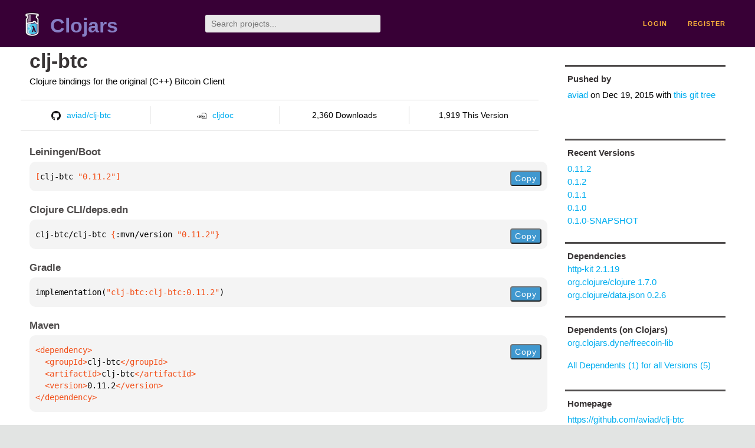

--- FILE ---
content_type: text/html;charset=utf-8
request_url: https://clojars.org/clj-btc/versions/0.11.2
body_size: 2334
content:
<!DOCTYPE html>
<html lang="en"><head><meta charset="utf-8"><meta content="width=device-width,initial-scale=1" name="viewport"><link href="/opensearch.xml" rel="search" title="Clojars" type="application/opensearchdescription+xml"><link href="/favicon.ico" rel="shortcut icon"><meta content="[clj-btc/clj-btc &quot;0.11.2&quot;] Clojure bindings for the original (C++) Bitcoin Client" name="description"><meta content="summary" name="twitter:card"><meta content="@clojars" name="twitter:site:id"><meta content="https://clojars.org" name="twitter:site"><meta content="[clj-btc/clj-btc &quot;0.11.2&quot;]" name="twitter:title"><meta content="[clj-btc/clj-btc &quot;0.11.2&quot;] Clojure bindings for the original (C++) Bitcoin Client" name="twitter:description"><meta content="https://clojars.org/images/clojars-logo@2x.png" name="twitter:image"><meta content="Total downloads / this version" name="twitter:label1"><meta content="2,360 / 1,919" name="twitter:data1"><meta content="Coordinates" name="twitter:label2"><meta content="[clj-btc &quot;0.11.2&quot;]" name="twitter:data2"><meta content="website" property="og:type"><meta content="Clojars" property="og:site_name"><meta content="[clj-btc/clj-btc &quot;0.11.2&quot;]" property="og:title"><meta content="[clj-btc/clj-btc &quot;0.11.2&quot;] Clojure bindings for the original (C++) Bitcoin Client" property="og:description"><meta content="https://clojars.org/images/clojars-logo@2x.png" property="og:image"><title>[clj-btc/clj-btc &quot;0.11.2&quot;] - Clojars</title><link href="/stylesheets/reset.css" rel="stylesheet" type="text/css"><link href="/stylesheets/vendor/bootstrap/bootstrap.css" rel="stylesheet" type="text/css"><link href="/stylesheets/screen.css" rel="stylesheet" type="text/css"><!--[if lt IE 9]><script src="/js/html5.js" type="text/javascript"></script><![endif]--><script src="/js/jquery-3.6.0.min.js" type="text/javascript"></script><script src="/js/coordinates.js" type="text/javascript"></script></head><body class="container-fluid"><div id="content-wrapper"><header class="small-header row"><div class="home col-xs-6 col-sm-3"><a href="/"><img alt="Clojars" src="/images/clojars-logo-tiny.png" srcset="/images/clojars-logo-tiny@2x.png 2x"></a><h1><a href="/">Clojars</a></h1></div><div class="col-xs-6 col-sm-3"><form action="/search"><input class="search" id="search" name="q" placeholder="Search projects..." required type="search"></form></div><nav class="navigation main-navigation col-xs-12 col-sm-6"><ul><li><a href="/login">login</a></li><li><a href="/register">register</a></li></ul></nav></header><div class="light-article row"><script type="application/ld+json">{"@context":"http://schema.org","@type":"BreadcrumbList","itemListElement":[{"@type":"ListItem","position":1,"item":{"@id":"https://clojars.org/clj-btc","name":"clj-btc"}}]}</script><div class="col-xs-12 col-sm-9" id="jar-title"><div><h1><a href="/clj-btc">clj-btc</a></h1></div><p class="description">Clojure bindings for the original (C++) Bitcoin Client</p><ul class="row" id="jar-info-bar"><li class="col-xs-12 col-sm-3"><a href="https://github.com/aviad/clj-btc"><img alt="GitHub" src="/images/github-mark.png" srcset="/images/github-mark@2x.png 2x, /images/github-mark@3x.png 3x">aviad/clj-btc</a></li><li class="col-xs-12 col-sm-3"><a href="https://cljdoc.org/d/clj-btc/clj-btc/0.11.2"><img alt="cljdoc documentation" height="16" src="/images/cljdoc-icon.svg">cljdoc</a></li><li class="col-xs-12 col-sm-3">2,360 Downloads</li><li class="col-xs-12 col-sm-3">1,919 This Version</li></ul><h2>Leiningen/Boot</h2><div class="package-config-example"><div class="package-config-content select-text" id="#leiningen-coordinates"><pre><span class="tag">[</span>clj-btc<span class="string"> &quot;0.11.2&quot;</span><span class="tag">]</span></pre></div><div class="package-config-copy"><button class="copy-coordinates">Copy</button></div></div><h2>Clojure CLI/deps.edn</h2><div class="package-config-example"><div class="package-config-content select-text" id="#deps-coordinates"><pre>clj-btc/clj-btc <span class="tag">{</span>:mvn/version <span class="string">&quot;0.11.2&quot;</span><span class="tag">}</span></pre></div><div class="package-config-copy"><button class="copy-coordinates">Copy</button></div></div><h2>Gradle</h2><div class="package-config-example"><div class="package-config-content select-text" id="#gradle-coordinates"><pre>implementation(<span class="string">&quot;clj-btc:clj-btc:0.11.2&quot;</span>)</pre></div><div class="package-config-copy"><button class="copy-coordinates">Copy</button></div></div><h2>Maven</h2><div class="package-config-example"><div class="package-config-content select-text" id="#maven-coordinates"><div><pre><span class="tag">&lt;dependency&gt;
</span><span class="tag">  &lt;groupId&gt;</span>clj-btc<span class="tag">&lt;/groupId&gt;
</span><span class="tag">  &lt;artifactId&gt;</span>clj-btc<span class="tag">&lt;/artifactId&gt;
</span><span class="tag">  &lt;version&gt;</span>0.11.2<span class="tag">&lt;/version&gt;
</span><span class="tag">&lt;/dependency&gt;</span></pre></div></div><div class="package-config-copy"><button class="copy-coordinates">Copy</button></div></div></div><ul class="col-xs-12 col-sm-3" id="jar-sidebar"><li><h4>Pushed by</h4><a href="/users/aviad">aviad</a> on <span title="2015-12-19 08:50:56.889">Dec 19, 2015</span><span class="commit-url"> with <a href="https://github.com/aviad/clj-btc/tree/6cce011dafeb8930b9769829e8faeb1ca9ffa04f">this git tree</a></span></li><li><h4>Recent Versions</h4><ul id="versions"><li><a href="/clj-btc/versions/0.11.2">0.11.2</a></li><li><a href="/clj-btc/versions/0.1.2">0.1.2</a></li><li><a href="/clj-btc/versions/0.1.1">0.1.1</a></li><li><a href="/clj-btc/versions/0.1.0">0.1.0</a></li><li><a href="/clj-btc/versions/0.1.0-SNAPSHOT">0.1.0-SNAPSHOT</a></li></ul></li><li><h3>Dependencies</h3><ul id="dependencies"><li><a href="/http-kit">http-kit 2.1.19</a></li><li><a href="http://search.maven.org/#artifactdetails%7Corg.clojure%7Cclojure%7C1.7.0%7Cjar">org.clojure/clojure 1.7.0</a></li><li><a href="http://search.maven.org/#artifactdetails%7Corg.clojure%7Cdata.json%7C0.2.6%7Cjar">org.clojure/data.json 0.2.6</a></li></ul></li><li><h3>Dependents (on Clojars)</h3><ul id="dependents"><li><a href="/org.clojars.dyne/freecoin-lib">org.clojars.dyne/freecoin-lib</a></li></ul><p><a href="/clj-btc/dependents">All Dependents (1) for all Versions (5)</a></p></li><li class="homepage"><h4>Homepage</h4><a href="https://github.com/aviad/clj-btc">https://github.com/aviad/clj-btc</a></li><li class="license"><h4>License</h4><ul id="licenses"><li><a href="http://www.apache.org/licenses/LICENSE-2.0.txt">Apache License, Version 2.0</a></li></ul></li><li><h4>Version Badge</h4><p>Want to display the <a href="https://img.shields.io/clojars/v/clj-btc.svg">latest version</a> of your project on GitHub? Use the markdown code below!</p><img src="https://img.shields.io/clojars/v/clj-btc.svg"><textarea class="select-text" id="version-badge" readonly="readonly" rows="4">[![Clojars Project](https://img.shields.io/clojars/v/clj-btc.svg)](https://clojars.org/clj-btc)</textarea><p>If you want to include pre-releases and snapshots, use the following markdown code:</p><img src="https://img.shields.io/clojars/v/clj-btc.svg?include_prereleases"><textarea class="select-text" id="version-badge" readonly="readonly" rows="4">[![Clojars Project](https://img.shields.io/clojars/v/clj-btc.svg?include_prereleases)](https://clojars.org/clj-btc)</textarea></li></ul></div><footer class="row"><a href="https://github.com/clojars/clojars-web/wiki/About">about</a><a href="https://clojars.statuspage.io">status</a><a href="/projects">projects</a><a href="https://github.com/clojars/clojars-web/wiki/Contributing">contribute</a><a href="https://github.com/clojars/clojars-web/blob/main/CHANGELOG.org">changelog</a><a href="https://github.com/clojars/clojars-web/wiki/Contact">contact</a><a href="https://github.com/clojars/clojars-web">code</a><a href="/security">security</a><a href="/dmca">DMCA</a><a href="https://github.com/clojars/clojars-web/wiki/">help</a><a href="https://github.com/clojars/clojars-web/wiki/Data">API</a><a href="/sitemap.xml">sitemap</a><div class="sponsors"><div class="sponsors-title">Hosting costs sponsored by:</div><div class="sponsors-group"><div class="sponsor"><a href="https://korey.ai/"><img alt="Korey" src="/images/korey-logo.png"></a></div></div><div class="sponsors-title">With in-kind sponsorship from:</div><div class="sponsors-group"><div class="sponsor"><a href="https://1password.com/for-non-profits/"><img alt="1Password" src="/images/1password-logo.png"></a></div><div class="sponsor"><a href="https://www.deps.co"><img alt="Deps" src="/images/deps-logo.png"></a></div><div class="sponsor"><a href="https://dnsimple.link/resolving-clojars"><span>resolving with<br></span><span><img alt="DNSimple" src="https://cdn.dnsimple.com/assets/resolving-with-us/logo-light.png"></span></a></div><div class="sponsor"><a href="http://fastly.com/"><img alt="Fastly" src="/images/fastly-logo.png"></a></div></div><div class="sponsors-group"><div class="sponsor"><a href="https://www.fastmail.com/tryit-clojars/"><img alt="Fastmail" src="/images/fastmail-logo.png"></a></div><div class="sponsor"><a href="https://www.statuspage.io"><img alt="StatusPage.io" src="/images/statuspage-io-logo.svg"></a></div><div class="sponsor"><a href="https://uptime.com/"><img alt="Uptime.com" src="/images/uptime-logo.svg"></a></div></div></div><div class="sponsors"><div class="sponsors-group"><div class="sponsor"><span>remixed by<br></span><span><a href="http://www.bendyworks.com/"><img alt="Bendyworks Inc." src="/images/bendyworks-logo.svg" width="150"></a></span></div><div class="sponsor"><span>member project of<br></span><span><a href="https://clojuriststogether.org/"><img alt="Clojurists Together Foundation" height="40" src="/images/clojurists-together-logo.png"></a></span></div></div></div></footer></div></body></html>

--- FILE ---
content_type: image/svg+xml;charset=utf-8
request_url: https://img.shields.io/clojars/v/clj-btc.svg?include_prereleases
body_size: -21
content:
<svg xmlns="http://www.w3.org/2000/svg" width="152" height="20" role="img" aria-label="clojars: [clj-btc &quot;0.11.2&quot;]"><title>clojars: [clj-btc &quot;0.11.2&quot;]</title><linearGradient id="s" x2="0" y2="100%"><stop offset="0" stop-color="#bbb" stop-opacity=".1"/><stop offset="1" stop-opacity=".1"/></linearGradient><clipPath id="r"><rect width="152" height="20" rx="3" fill="#fff"/></clipPath><g clip-path="url(#r)"><rect width="47" height="20" fill="#555"/><rect x="47" width="105" height="20" fill="#fe7d37"/><rect width="152" height="20" fill="url(#s)"/></g><g fill="#fff" text-anchor="middle" font-family="Verdana,Geneva,DejaVu Sans,sans-serif" text-rendering="geometricPrecision" font-size="110"><text aria-hidden="true" x="245" y="150" fill="#010101" fill-opacity=".3" transform="scale(.1)" textLength="370">clojars</text><text x="245" y="140" transform="scale(.1)" fill="#fff" textLength="370">clojars</text><text aria-hidden="true" x="985" y="150" fill="#010101" fill-opacity=".3" transform="scale(.1)" textLength="950">[clj-btc &quot;0.11.2&quot;]</text><text x="985" y="140" transform="scale(.1)" fill="#fff" textLength="950">[clj-btc &quot;0.11.2&quot;]</text></g></svg>

--- FILE ---
content_type: image/svg+xml;charset=utf-8
request_url: https://img.shields.io/clojars/v/clj-btc.svg
body_size: 313
content:
<svg xmlns="http://www.w3.org/2000/svg" width="152" height="20" role="img" aria-label="clojars: [clj-btc &quot;0.11.2&quot;]"><title>clojars: [clj-btc &quot;0.11.2&quot;]</title><linearGradient id="s" x2="0" y2="100%"><stop offset="0" stop-color="#bbb" stop-opacity=".1"/><stop offset="1" stop-opacity=".1"/></linearGradient><clipPath id="r"><rect width="152" height="20" rx="3" fill="#fff"/></clipPath><g clip-path="url(#r)"><rect width="47" height="20" fill="#555"/><rect x="47" width="105" height="20" fill="#fe7d37"/><rect width="152" height="20" fill="url(#s)"/></g><g fill="#fff" text-anchor="middle" font-family="Verdana,Geneva,DejaVu Sans,sans-serif" text-rendering="geometricPrecision" font-size="110"><text aria-hidden="true" x="245" y="150" fill="#010101" fill-opacity=".3" transform="scale(.1)" textLength="370">clojars</text><text x="245" y="140" transform="scale(.1)" fill="#fff" textLength="370">clojars</text><text aria-hidden="true" x="985" y="150" fill="#010101" fill-opacity=".3" transform="scale(.1)" textLength="950">[clj-btc &quot;0.11.2&quot;]</text><text x="985" y="140" transform="scale(.1)" fill="#fff" textLength="950">[clj-btc &quot;0.11.2&quot;]</text></g></svg>